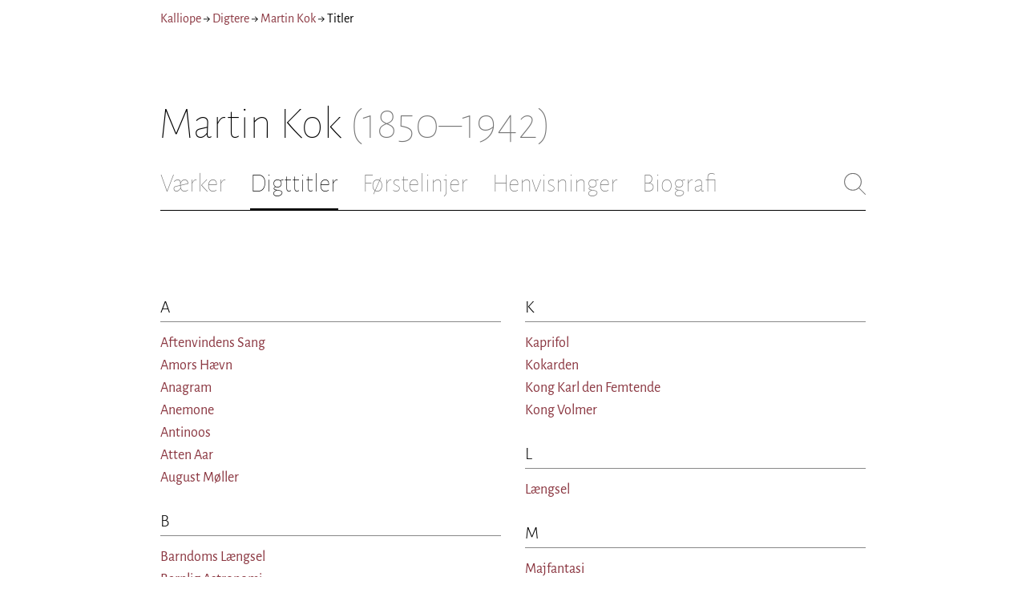

--- FILE ---
content_type: text/html; charset=utf-8
request_url: https://kalliope.org/da/texts/kokm/titles
body_size: 11112
content:
<!DOCTYPE html><html lang="da"><head><meta charSet="UTF-8" class="next-head"/><title class="next-head">Titler - Martin Kok - Kalliope</title><meta name="description" content="Kalliope er en database indeholdende ældre dansk lyrik samt biografiske oplysninger om danske digtere. Målet er intet mindre end at samle hele den ældre danske lyrik, men indtil videre indeholder Kalliope et forhåbentligt repræsentativt, og stadigt voksende, udvalg af den danske digtning." class="next-head"/><meta name="viewport" content="width=device-width, initial-scale=1" class="next-head"/><link rel="icon" sizes="180x180" href="/apple-touch-icon-180x180.png" class="next-head"/><link rel="apple-touch-icon" href="/apple-touch-icon.png" class="next-head"/><link rel="apple-touch-icon" sizes="180x180" href="/apple-touch-icon-180x180.png" class="next-head"/><link rel="apple-touch-icon" sizes="152x152" href="/apple-touch-icon-152x152.png" class="next-head"/><link rel="apple-touch-icon" sizes="120x120" href="/apple-touch-icon-120x120.png" class="next-head"/><link rel="apple-touch-icon" sizes="76x76" href="/apple-touch-icon-76x76.png" class="next-head"/><link rel="apple-touch-icon" sizes="60x60" href="/apple-touch-icon-60x60.png" class="next-head"/><link rel="mask-icon" href="/static/favicon-mask.svg" color="black" class="next-head"/><link rel="icon" href="/favicon.ico" class="next-head"/><link rel="manifest" href="/manifest.json" class="next-head"/><link rel="canonical" href="https://kalliope.org/da/texts/kokm/titles" class="next-head"/><link rel="alternate" hrefLang="da" href="https://kalliope.org/da/texts/kokm/titles" class="next-head"/><link rel="alternate" hrefLang="en" href="https://kalliope.org/en/texts/kokm/titles" class="next-head"/><meta name="theme-color" content="rgb(139, 56, 65)" class="next-head"/><meta property="og:title" content="Martin Kok" class="next-head"/><meta property="og:description" content="Kalliope er en database indeholdende ældre dansk lyrik samt biografiske oplysninger om danske digtere. Målet er intet mindre end at samle hele den ældre danske lyrik, men indtil videre indeholder Kalliope et forhåbentligt repræsentativt, og stadigt voksende, udvalg af den danske digtning." class="next-head"/><meta name="twitter:site" content="@kalliope_org" class="next-head"/><meta name="twitter:card" content="summary" class="next-head"/><meta name="twitter:image" content="https://kalliope.org/static/touch-icon.png" class="next-head"/><meta property="og:image" content="https://kalliope.org/static/touch-icon.png" class="next-head"/><meta property="og:image:width" content="600" class="next-head"/><meta property="og:site_name" content="Kalliope" class="next-head"/><meta property="og:type" content="website" class="next-head"/><meta property="og:url" content="https://kalliope.org/da/texts/kokm/titles" class="next-head"/><link rel="preload" href="/_next/static/mxEy7meYALKj_HuhxfpBD/pages/texts.js" as="script"/><link rel="preload" href="/_next/static/mxEy7meYALKj_HuhxfpBD/pages/_app.js" as="script"/><link rel="preload" href="/_next/static/mxEy7meYALKj_HuhxfpBD/pages/_error.js" as="script"/><link rel="preload" href="/_next/static/runtime/webpack-651784792ab42d5aff44.js" as="script"/><link rel="preload" href="/_next/static/chunks/commons.1832025910341bc8d273.js" as="script"/><link rel="preload" href="/_next/static/runtime/main-c8478016ba2d2b222a21.js" as="script"/><style id="__jsx-2854609158">nav.jsx-2854609158{display:-webkit-box;display:-webkit-flex;display:-ms-flexbox;display:flex;-webkit-flex-wrap:wrap;-ms-flex-wrap:wrap;flex-wrap:wrap;}
nav.jsx-2854609158>div{-webkit-flex-shrink:1;-ms-flex-negative:1;flex-shrink:1;padding:4px 0px;}
.nav-container.jsx-2854609158{margin-top:10px;margin-bottom:80px;width:100%;display:-webkit-box;display:-webkit-flex;display:-ms-flexbox;display:flex;-webkit-box-pack:justify;-webkit-justify-content:space-between;-ms-flex-pack:justify;justify-content:space-between;font-size:16px;font-weight:400;}
@media (max-width:480px){.right-side.jsx-2854609158{display:none;}}
@media print{.nav-container.jsx-2854609158{display:none;}}</style><style id="__jsx-383098445">.heading.jsx-383098445{margin-bottom:30px;}
.heading.jsx-383098445 h1{margin:0;width:100%;padding-top:10px;line-height:56px;font-size:56px;font-weight:100;margin-left:-2px;-webkit-transition:font-size 0.2s;transition:font-size 0.2s;}
.heading.jsx-383098445 h1 .lighter{color:#757575;}
@media (max-width:480px){.heading.jsx-383098445 h1{padding-top:10px;line-height:40px;font-size:40px;}}
@media print{.heading.jsx-383098445 h1{font-size:24px;border-bottom:1px solid #888;}.heading.jsx-383098445{margin-bottom:40px;}}</style><style id="__jsx-3629733352">.tabs-container.jsx-3629733352{display:-webkit-box;display:-webkit-flex;display:-ms-flexbox;display:flex;-webkit-box-pack:justify;-webkit-justify-content:space-between;-ms-flex-pack:justify;justify-content:space-between;border-bottom:1px solid black;margin-bottom:80px;margin-top:30px;-webkit-box-flex:1;-webkit-flex-grow:1;-ms-flex-positive:1;flex-grow:1;}
.svg-container{-webkit-flex-basis:28px;-ms-flex-preferred-size:28px;flex-basis:28px;-webkit-flex-shrink:1;-ms-flex-negative:1;flex-shrink:1;-webkit-align-self:flex-start;-ms-flex-item-align:start;align-self:flex-start;-webkit-transition:flex-basis 0.2s;transition:flex-basis 0.2s;}
.leftside{width:100%;overflow:scroll;margin-right:10px;-webkit-scrollbar-width:none;-moz-scrollbar-width:none;-ms-scrollbar-width:none;scrollbar-width:none;}
.leftside::-webkit-scrollbar{display:none;}
.search-field{font-size:32px;line-height:32px;width:100%;border:0;padding:0;margin:0;outline:0;font-weight:100;font-family:inherit;-webkit-transition:font-size 0.2s,line-height:0.2s;transition:font-size 0.2s,line-height:0.2s;caret-color:black;}
.searchfield-container{width:100%;padding-bottom:10px;}
.tabs>.tab{display:inline-block;margin-right:30px;border-bottom:2px solid transparent;padding-bottom:15px;-webkit-transition:margin-right 0.2s;transition:margin-right 0.2s;white-space:nowrap;}
.tabs>.tab h2{margin:0;padding:0;line-height:32px;font-size:32px;font-weight:100;-webkit-transition:font-size 0.2s,line-height:0.2s;transition:font-size 0.2s,line-height:0.2s;}
.tabs>.tab.selected{border-bottom:2px solid black;}
.tabs .tab.selected a{color:black;}
.tabs>.tab a{color:#707070;}
@media (max-width:480px){.tabs>.tab{margin-right:10px;}.tabs>.tab h2{font-size:26px !important;line-height:26px;}.svg-container{-webkit-flex-basis:26px;-ms-flex-preferred-size:26px;flex-basis:26px;}.search-field{font-size:26px;line-height:26px;}.searchfield-container{padding-bottom:9px;}form{margin:0;padding:0;}}
@media print{.tabs-container.jsx-3629733352{display:none;}}</style><style id="__jsx-2944024848">.list-section{-webkit-break-inside:avoid;break-inside:avoid;}
.list-section,.list-section-line{line-height:1.6;}
.list-section:before{content:'';display:block;height:1px;}
.list-section h3{font-weight:300;font-size:22px;border-bottom:1px solid #888;margin-bottom:12px;}</style><style id="__jsx-1325080773">div.two-columns.jsx-1325080773{width:100%;-webkit-columns:2;columns:2;-webkit-column-gap:30px;column-gap:30px;}
@media (max-width:480px){div.two-columns.jsx-1325080773{-webkit-columns:1 !important;columns:1 !important;}}</style><style id="__jsx-1045506694">@font-face{font-family:'Alegreya';font-style:italic;font-weight:400;font-display:fallback;src:local('Alegreya Italic'),local('Alegreya-Italic'), url(https://fonts.gstatic.com/s/alegreya/v13/4UaHrEBBsBhlBjvfkSLkx60.ttf) format('truetype');}
@font-face{font-family:'Alegreya';font-style:italic;font-weight:700;font-display:fallback;src:local('Alegreya Bold Italic'),local('Alegreya-BoldItalic'), url(https://fonts.gstatic.com/s/alegreya/v13/4UaErEBBsBhlBjvfkSLk_xHMwps.ttf) format('truetype');}
@font-face{font-family:'Alegreya';font-style:normal;font-weight:400;font-display:fallback;src:local('Alegreya Regular'),local('Alegreya-Regular'), url(https://fonts.gstatic.com/s/alegreya/v13/4UaBrEBBsBhlBjvfkRLm.ttf) format('truetype');}
@font-face{font-family:'Alegreya';font-style:normal;font-weight:700;font-display:fallback;src:local('Alegreya Bold'),local('Alegreya-Bold'), url(https://fonts.gstatic.com/s/alegreya/v13/4UaGrEBBsBhlBjvfkSpa4o3J.ttf) format('truetype');}
@font-face{font-family:'Alegreya SC';font-style:normal;font-weight:400;font-display:fallback;src:local('Alegreya SC Regular'),local('AlegreyaSC-Regular'), url(https://fonts.gstatic.com/s/alegreyasc/v11/taiOGmRtCJ62-O0HhNEa-a6o.ttf) format('truetype');}
@font-face{font-family:'Alegreya Sans';font-style:italic;font-weight:400;font-display:fallback;src:local('Alegreya Sans Italic'),local('AlegreyaSans-Italic'), url(https://fonts.gstatic.com/s/alegreyasans/v10/5aUt9_-1phKLFgshYDvh6Vwt7V9tuA.ttf) format('truetype');}
@font-face{font-family:'Alegreya Sans';font-style:italic;font-weight:700;font-display:fallback;src:local('Alegreya Sans Bold Italic'), local('AlegreyaSans-BoldItalic'), url(https://fonts.gstatic.com/s/alegreyasans/v10/5aUo9_-1phKLFgshYDvh6Vwt7V9VBEh2jg.ttf) format('truetype');}
@font-face{font-family:'Alegreya Sans';font-style:normal;font-weight:300;font-display:fallback;src:local('Alegreya Sans Light'),local('AlegreyaSans-Light'), url(https://fonts.gstatic.com/s/alegreyasans/v10/5aUu9_-1phKLFgshYDvh6Vwt5fFPmE0.ttf) format('truetype');}
@font-face{font-family:'Alegreya Sans';font-style:normal;font-weight:400;font-display:fallback;src:local('Alegreya Sans Regular'),local('AlegreyaSans-Regular'), url(https://fonts.gstatic.com/s/alegreyasans/v10/5aUz9_-1phKLFgshYDvh6Vwt3V0.ttf) format('truetype');}
@font-face{font-family:'Alegreya Sans';font-style:normal;font-weight:700;font-display:fallback;src:local('Alegreya Sans Bold'),local('AlegreyaSans-Bold'), url(https://fonts.gstatic.com/s/alegreyasans/v10/5aUu9_-1phKLFgshYDvh6Vwt5eFImE0.ttf) format('truetype');}
@font-face{font-family:'Alegreya Sans';font-style:normal;font-weight:100;font-display:fallback;src:local('Alegreya Sans Thin'),local('AlegreyaSans-Thin'), url(https://fonts.gstatic.com/s/alegreyasans/v10/5aUt9_-1phKLFgshYDvh6Vwt5TltuA.ttf) format('truetype');}
body{margin:0;font-family:'Alegreya Sans',sans-serif;box-sizing:border-box;font-size:18px;height:150px;-webkit-tap-highlight-color:hsla(353, 20%, 85%, 1);}
.small-caps{font-family:'Alegreya SC';}
a{color:hsla(353, 43%, 38%, 1);-webkit-text-decoration:none;text-decoration:none;}
a .lighter{color:#9C686C;}
@media print{a{color:black;}body{font-size:9pt;}}</style><style id="__jsx-2777487723">div.jsx-2777487723{max-width:880px;margin:0px auto;padding:0 20px;}</style><style>body { margin: 0 } /* custom! */</style></head><body><div id="__next"><div><div class="jsx-2777487723"><div class="jsx-2854609158 nav-container"><nav class="jsx-2854609158"><div><a href="/da/">Kalliope</a></div><div> → </div><div><a href="/da/poets/dk/name">Digtere</a></div><div> → </div><div><a href="/da/works/kokm"><span class="poetname"><span class="name">Martin Kok</span></span></a></div><div> → </div><div>Titler</div></nav><div class="jsx-2854609158 right-side"></div></div><div class="jsx-383098445 heading"><h1 class="jsx-383098445"><span class="poetname"><span class="name">Martin Kok</span><span class="lighter" style="white-space:nowrap"> <!-- -->(1850–1942)</span></span></h1></div><div class="jsx-3629733352 tabs-container"><div class="leftside"><nav class="tabs" style="display:flex"><div class="tab"><a href="/da/works/kokm"><h2>Værker</h2></a></div><div class="tab selected"><a href="/da/texts/kokm/titles"><h2>Digttitler</h2></a></div><div class="tab"><a href="/da/texts/kokm/first"><h2>Førstelinjer</h2></a></div><div class="tab"><a href="/da/mentions/kokm"><h2>Henvisninger</h2></a></div><div class="tab"><a href="/da/bio/kokm"><h2>Biografi</h2></a></div></nav><div class="searchfield-container" style="display:none"><div style="display:flex"><div style="flex-grow:1"><form><label for="search-field-id" style="display:none">Søg</label><input id="search-field-id" title="Søg i Koks værker" class="search-field" placeholder="Søg i Koks værker"/></form></div><div class="svg-container" style="cursor:pointer"><svg viewBox="0 -5 48 53" width="100%" height="100%"><line style="fill:none;stroke:black;stroke-linecap:round;stroke-linejoin:round;stroke-width:1px" x1="38" y1="38" x2="4" y2="4" vector-effect="non-scaling-stroke"></line><line style="fill:none;stroke:black;stroke-linecap:round;stroke-linejoin:round;stroke-width:1px" x1="38" y1="4" x2="4" y2="38" vector-effect="non-scaling-stroke"></line></svg></div></div></div></div><div style="align-self:flex-start" class="jsx-3629733352 svg-container"><span style="cursor:pointer" class="jsx-3629733352"><svg viewBox="0 -5 48 53" width="100%" height="100%"><ellipse style="fill:none;stroke:#707070;stroke-linecap:round;stroke-linejoin:round;stroke-width:1px" cx="19.55" cy="19.5" rx="18.55" ry="18.5" vector-effect="non-scaling-stroke"></ellipse><line style="fill:none;stroke:#707070;stroke-linecap:round;stroke-linejoin:round;stroke-width:1px" x1="47" x2="32.96" y1="47" y2="33" stroke-width="0.5" vector-effect="non-scaling-stroke"></line></svg></span></div></div><div class="jsx-1325080773 two-columns"><div class="list-section"><h3>A</h3><div><a href="/da/text/kokm2020052129"><span>Aftenvindens Sang</span></a></div><div><a href="/da/text/kokm2020052145"><span>Amors Hævn</span></a></div><div><a href="/da/text/kokm2020052410"><span>Anagram</span></a></div><div><a href="/da/text/kokm2020052141"><span>Anemone</span></a></div><div><a href="/da/text/kokm2020052425"><span>Antinoos</span></a></div><div><a href="/da/text/kokm2020052411"><span>Atten Aar</span></a></div><div><a href="/da/text/kokm2020052303"><span>August Møller</span></a></div></div><div class="list-section"><h3>B</h3><div><a href="/da/text/kokm2020052116"><span>Barndoms Længsel</span></a></div><div><a href="/da/text/kokm2020052438"><span>Barnlig Astronomi</span></a></div><div><a href="/da/text/kokm2020052305"><span>Berettiget Indignation</span></a></div><div><a href="/da/text/kokm2020052105"><span>Blomst og Frugt</span></a></div><div><a href="/da/text/kokm2020052133"><span>Branden</span></a></div><div><a href="/da/text/kokm2020052147"><span>Bryllupssang</span></a></div><div><a href="/da/text/kokm2020052122"><span>Byron</span></a></div><div><a href="/da/text/kokm2020052108"><span>Bækken</span></a></div></div><div class="list-section"><h3>D</h3><div><a href="/da/text/kokm2020052432"><span>December</span></a></div><div><a href="/da/text/kokm2020052135"><span>Den Døende</span></a></div><div><a href="/da/text/kokm2020052125"><span>Den stumme Trøst</span></a></div><div><a href="/da/text/kokm2020052439"><span>Drøm og Virkelighed</span></a></div><div><a href="/da/text/kokm2020052417"><span>Du Haandværksmester med Høvl og Læst</span></a></div><div><a href="/da/text/kokm2020052427"><span>Dødskamp</span></a></div></div><div class="list-section"><h3>E</h3><div><a href="/da/text/kokm2020052207"><span>Eftermælet</span></a></div><div><a href="/da/text/kokm2020052208"><span>Efterord</span></a></div><div><a href="/da/text/kokm2020052151"><span>Efterskrift</span></a></div><div><a href="/da/text/kokm2020052126"><span>Elsdyret</span></a></div><div><a href="/da/text/kokm2020052139"><span>En Buket</span></a></div><div><a href="/da/text/kokm2020052310"><span>En dansk Proletar</span></a></div><div><a href="/da/text/kokm2020052304"><span>En Ilddaab</span></a></div><div><a href="/da/text/kokm2020052124"><span>En Paralel</span></a></div><div><a href="/da/text/kokm2020052311"><span>En Skandsegjæst</span></a></div><div><a href="/da/text/kokm2020052204"><span>Ene i Kampen</span></a></div><div><a href="/da/text/kokm2020052146"><span>Eros og Bien</span></a></div><div><a href="/da/text/kokm2020052107"><span>Et Symbol</span></a></div></div><div class="list-section"><h3>F</h3><div><a href="/da/text/kokm2020052131"><span>Farisæren</span></a></div><div><a href="/da/text/kokm2020052308"><span>Flag i Masten</span></a></div><div><a href="/da/text/kokm2020052409"><span>Flyvende Sommer</span></a></div><div><a href="/da/text/kokm2020052421"><span>Forsilde</span></a></div><div><a href="/da/text/kokm2020052128"><span>Forsoning</span></a></div><div><a href="/da/text/kokm2020052201"><span>Fortid og Fremtid</span></a></div><div><a href="/da/text/kokm2020052416"><span>Følg mig, Du Skjønne, hvor Natskyggen gror</span></a></div></div><div class="list-section"><h3>G</h3><div><a href="/da/text/kokm2020052403"><span>Gammel Kjærlighed</span></a></div><div><a href="/da/text/kokm2020052109"><span>Gartner og Skaber</span></a></div><div><a href="/da/text/kokm2020052424"><span>Gondolfarten</span></a></div><div><a href="/da/text/kokm2020052315"><span>Graven ved Høruphav</span></a></div><div><a href="/da/text/kokm2020052423"><span>Gyldne Traade</span></a></div></div><div class="list-section"><h3>H</h3><div><a href="/da/text/kokm2020052205"><span>Heltens Ligtog</span></a></div><div><a href="/da/text/kokm2020052435"><span>Hinc illæ lacryma!</span></a></div><div><a href="/da/text/kokm2020052401"><span>Hinduens Bøn</span></a></div><div><a href="/da/text/kokm2020052206"><span>Hos de røde Husarer</span></a></div><div><a href="/da/text/kokm2020052404"><span>Hvorfor Vinen perler</span></a></div><div><a href="/da/text/kokm2020052428"><span>Højerup Kirke</span></a></div><div><a href="/da/text/kokm2020052123"><span>Haabet</span></a></div></div><div class="list-section"><h3>I</h3><div><a href="/da/text/kokm2020052436"><span>I Kvadrillen</span></a></div></div><div class="list-section"><h3>J</h3><div><a href="/da/text/kokm2020052209"><span>J. L. Wisbechs Minde</span></a></div><div><a href="/da/text/kokm2020052102"><span>Jeg stiger ikke som Ørnen</span></a></div></div><div class="list-section"><h3>K</h3><div><a href="/da/text/kokm2020052142"><span>Kaprifol</span></a></div><div><a href="/da/text/kokm2020052312"><span>Kokarden</span></a></div><div><a href="/da/text/kokm2020052136"><span>Kong Karl den Femtende</span></a></div><div><a href="/da/text/kokm2020052402"><span>Kong Volmer</span></a></div></div><div class="list-section"><h3>L</h3><div><a href="/da/text/kokm2020052113"><span>Længsel</span></a></div></div><div class="list-section"><h3>M</h3><div><a href="/da/text/kokm2020052406"><span>Majfantasi</span></a></div><div><a href="/da/text/kokm2020052134"><span>Min Drøm</span></a></div><div><a href="/da/text/kokm2020052144"><span>Min Gaade</span></a></div><div><a href="/da/text/kokm2020052114"><span>Min sidste Bøn</span></a></div><div><a href="/da/text/kokm2020052112"><span>Min Ungdom</span></a></div><div><a href="/da/text/kokm2020052149"><span>Mod Vaaren</span></a></div><div><a href="/da/text/kokm2020052430"><span>Mose Død</span></a></div><div><a href="/da/text/kokm2020052138"><span>Mosrosen</span></a></div><div><a href="/da/text/kokm2020052130"><span>Musik-Tekst</span></a></div><div><a href="/da/text/kokm2020052434"><span>Mutatis mutandis</span></a></div></div><div class="list-section"><h3>N</h3><div><a href="/da/text/kokm2020052140"><span>Natviol</span></a></div><div><a href="/da/text/kokm2020052103"><span>Natviolen</span></a></div><div><a href="/da/text/kokm2020052137"><span>Nik. Fred. Sev. Grundtvig</span></a></div></div><div class="list-section"><h3>P</h3><div><a href="/da/text/kokm2020052412"><span>Pagens Fortælling</span></a></div><div><a href="/da/text/kokm2020052431"><span>Pavlus i Athen</span></a></div><div><a href="/da/text/kokm2020052422"><span>Pebersvenden</span></a></div><div><a href="/da/text/kokm2020052407"><span>Perlefiskeren</span></a></div><div><a href="/da/text/kokm2020052106"><span>Piletræet</span></a></div><div><a href="/da/text/kokm2020052314"><span>Pionèrens Fortælling</span></a></div><div><a href="/da/text/kokm2020052104"><span>Paa Fjeldet</span></a></div><div><a href="/da/text/kokm2020052203"><span>Paa Forpost</span></a></div><div><a href="/da/text/kokm2020052316"><span>Paa Idsted Hede</span></a></div></div><div class="list-section"><h3>R</h3><div><a href="/da/text/kokm2020052132"><span>Rafaels Engle</span></a></div><div><a href="/da/text/kokm2020052433"><span>Rimbrev</span></a></div><div><a href="/da/text/kokm2020052419"><span>Romance</span></a></div></div><div class="list-section"><h3>S</h3><div><a href="/da/text/kokm2020052119"><span>Sagas Skjold</span></a></div><div><a href="/da/text/kokm2020052313"><span>Sexogtreds</span></a></div><div><a href="/da/text/kokm2020052307"><span>Sjette Juli March</span></a></div><div><a href="/da/text/kokm2020052127"><span>Skovduen</span></a></div><div><a href="/da/text/kokm2020052306"><span>Smukke Tilbud</span></a></div><div><a href="/da/text/kokm2020052110"><span>Stjernen</span></a></div><div><a href="/da/text/kokm2020052148"><span>Studentersang</span></a></div><div><a href="/da/text/kokm2020052437"><span>Sub rosa</span></a></div><div><a href="/da/text/kokm2020052414"><span>Sympathier</span></a></div><div><a href="/da/text/kokm2020052150"><span>Sølvbryllupssang.</span></a></div><div><a href="/da/text/kokm2020052301"><span>Sønderjydens Sang</span></a></div></div><div class="list-section"><h3>T</h3><div><a href="/da/text/kokm2020052120"><span>Til hendes Forlovede</span></a></div><div><a href="/da/text/kokm2020052118"><span>Til Kommunisten</span></a></div><div><a href="/da/text/kokm2020052101"><span>Til mine Venner</span></a></div><div><a href="/da/text/kokm2020052202"><span>Tilbagetoget</span></a></div><div><a href="/da/text/kokm2020052309"><span>To Skud</span></a></div><div><a href="/da/text/kokm2020052117"><span>Trods</span></a></div><div><a href="/da/text/kokm2020052111"><span>Trøst og Varsel</span></a></div></div><div class="list-section"><h3>U</h3><div><a href="/da/text/kokm2020052415"><span>Uden Navn</span></a></div><div><a href="/da/text/kokm2020052115"><span>Ungdomsmod</span></a></div></div><div class="list-section"><h3>V</h3><div><a href="/da/text/kokm2020052408"><span>Valentine</span></a></div><div><a href="/da/text/kokm2020052121"><span>Vantro</span></a></div><div><a href="/da/text/kokm2020052143"><span>Vintergjæk</span></a></div><div><a href="/da/text/kokm2020052302"><span>Voldstrup</span></a></div><div><a href="/da/text/kokm2020052418"><span>Voxende Længsel</span></a></div><div><a href="/da/text/kokm2020052405"><span>Vaar i Vente</span></a></div><div><a href="/da/text/kokm2020052413"><span>Vaarsonet</span></a></div></div></div><div style="padding-bottom:70px"></div></div></div></div><script>__NEXT_DATA__ = {"props":{"pageProps":{"lang":"da","poet":{"id":"kokm","country":"dk","lang":"da","type":"poet","square_portrait":null,"name":{"firstname":"Martin","lastname":"Kok","fullname":null,"pseudonym":"August Birch, Povl Bunck, Ove Krag","christened":"Johan Martin Koch","realname":null,"sortname":null},"period":{"born":{"date":"1850-12-15","place":"Århus","inon":"in"},"dead":{"date":"1942-01-26","place":null,"inon":"in"}},"has_portraits":false,"has_square_portrait":false,"has_works":true,"has_poems":true,"has_prose":true,"has_texts":true,"has_artwork":false,"has_biography":true,"has_mentions":true},"lines":[{"id":"kokm2020052101","work_id":"1873","lang":"da","title":"Til mine Venner","firstline":"Som Markens Blomster vikle","sortBy":"Til mine Venner [Som Markens Blomster vikle[kokm2020052101"},{"id":"kokm2020052102","work_id":"1873","lang":"da","title":"Jeg stiger ikke som Ørnen","firstline":"Jeg stiger ikke som Ørnen","sortBy":"Jeg stiger ikke som Ørnen [Jeg stiger ikke som Ørnen[kokm2020052102"},{"id":"kokm2020052103","work_id":"1873","lang":"da","title":"Natviolen","firstline":"Du er min Yndlingsblomst, du Natviol","sortBy":"Natviolen [Du er min Yndlingsblomst, du Natviol[kokm2020052103"},{"id":"kokm2020052104","work_id":"1873","lang":"da","title":"Paa Fjeldet","firstline":"Ene staar jeg nu heroppe paa det nøgne, høje Fjeld","sortBy":"Paa Fjeldet [Ene staar jeg nu heroppe paa det nøgne, høje Fjeld[kokm2020052104"},{"id":"kokm2020052105","work_id":"1873","lang":"da","title":"Blomst og Frugt","firstline":"Ynglingens Hjerte kan lignes med Træet, der pranger i Vaaren","sortBy":"Blomst og Frugt [Ynglingens Hjerte kan lignes med Træet, der pranger i Vaaren[kokm2020052105"},{"id":"kokm2020052106","work_id":"1873","lang":"da","title":"Piletræet","firstline":"Du gamle Piletræ ved Aaens Bred","sortBy":"Piletræet [Du gamle Piletræ ved Aaens Bred[kokm2020052106"},{"id":"kokm2020052107","work_id":"1873","lang":"da","title":"Et Symbol","firstline":"Som Duen, der af Noahs Ark fløj ud","sortBy":"Et Symbol [Som Duen, der af Noahs Ark fløj ud[kokm2020052107"},{"id":"kokm2020052108","work_id":"1873","lang":"da","title":"Bækken","firstline":"Du lille Bæk, som rinder","sortBy":"Bækken [Du lille Bæk, som rinder[kokm2020052108"},{"id":"kokm2020052109","work_id":"1873","lang":"da","title":"Gartner og Skaber","firstline":"Vandrer jeg paa Havegangen","sortBy":"Gartner og Skaber [Vandrer jeg paa Havegangen[kokm2020052109"},{"id":"kokm2020052110","work_id":"1873","lang":"da","title":"Stjernen","firstline":"Daare, frygter du for Mørkets Komme?","sortBy":"Stjernen [Daare, frygter du for Mørkets Komme?[kokm2020052110"},{"id":"kokm2020052111","work_id":"1873","lang":"da","title":"Trøst og Varsel","firstline":"Hvergang du sørger, og Kummeren nagende knuger dit Hjerte","sortBy":"Trøst og Varsel [Hvergang du sørger, og Kummeren nagende knuger dit Hjerte[kokm2020052111"},{"id":"kokm2020052112","work_id":"1873","lang":"da","title":"Min Ungdom","firstline":"Jeg fløj ej flittig som Bien","sortBy":"Min Ungdom [Jeg fløj ej flittig som Bien[kokm2020052112"},{"id":"kokm2020052113","work_id":"1873","lang":"da","title":"Længsel","firstline":"At Kalanus i Baalets Ildhav steg","sortBy":"Længsel [At Kalanus i Baalets Ildhav steg[kokm2020052113"},{"id":"kokm2020052114","work_id":"1873","lang":"da","title":"Min sidste Bøn","firstline":"Sæt ikke paa min Gravhøjs Vold","sortBy":"Min sidste Bøn [Sæt ikke paa min Gravhøjs Vold[kokm2020052114"},{"id":"kokm2020052115","work_id":"1873","lang":"da","title":"Ungdomsmod","firstline":"Hallo lille Broder løs Kettingen rask","sortBy":"Ungdomsmod [Hallo lille Broder løs Kettingen rask[kokm2020052115"},{"id":"kokm2020052116","work_id":"1873","lang":"da","title":"Barndoms Længsel","firstline":"Ofte tænkte jeg som liden","sortBy":"Barndoms Længsel [Ofte tænkte jeg som liden[kokm2020052116"},{"id":"kokm2020052117","work_id":"1873","lang":"da","title":"Trods","firstline":"O, ser jeg paa al denne Falskhed og Tant","sortBy":"Trods [O, ser jeg paa al denne Falskhed og Tant[kokm2020052117"},{"id":"kokm2020052118","work_id":"1873","lang":"da","title":"Til Kommunisten","firstline":"Veed du hvad der er dit Maal","sortBy":"Til Kommunisten [Veed du hvad der er dit Maal[kokm2020052118"},{"id":"kokm2020052119","work_id":"1873","lang":"da","title":"Sagas Skjold","firstline":"Jeg sad og støtted Haanden under Kind","sortBy":"Sagas Skjold [Jeg sad og støtted Haanden under Kind[kokm2020052119"},{"id":"kokm2020052120","work_id":"1873","lang":"da","title":"Til hendes Forlovede","firstline":"De forlanger, hver Erindring","sortBy":"Til hendes Forlovede [De forlanger, hver Erindring[kokm2020052120"},{"id":"kokm2020052121","work_id":"1873","lang":"da","title":"Vantro","firstline":"Om Kjærlighed du præker","sortBy":"Vantro [Om Kjærlighed du præker[kokm2020052121"},{"id":"kokm2020052122","work_id":"1873","lang":"da","title":"Byron","firstline":"Din Sang er som Nøkkens i Maaneskin","sortBy":"Byron [Din Sang er som Nøkkens i Maaneskin[kokm2020052122"},{"id":"kokm2020052123","work_id":"1873","lang":"da","title":"Haabet","firstline":"Saae du Stjerneskudet fare","sortBy":"Haabet [Saae du Stjerneskudet fare[kokm2020052123"},{"id":"kokm2020052124","work_id":"1873","lang":"da","title":"En Paralel","firstline":"Ret som den kantede Sten, der kastes i Brændingens Hvirvel","sortBy":"En Paralel [Ret som den kantede Sten, der kastes i Brændingens Hvirvel[kokm2020052124"},{"id":"kokm2020052125","work_id":"1873","lang":"da","title":"Den stumme Trøst","firstline":"Hvorfor ser du paa mig saa bedrøvet","sortBy":"Den stumme Trøst [Hvorfor ser du paa mig saa bedrøvet[kokm2020052125"},{"id":"kokm2020052126","work_id":"1873","lang":"da","title":"Elsdyret","firstline":"Paa Ødemarken stod den","sortBy":"Elsdyret [Paa Ødemarken stod den[kokm2020052126"},{"id":"kokm2020052127","work_id":"1873","lang":"da","title":"Skovduen","firstline":"Skovduen kurrer bag Træernes Grønt","sortBy":"Skovduen [Skovduen kurrer bag Træernes Grønt[kokm2020052127"},{"id":"kokm2020052128","work_id":"1873","lang":"da","title":"Forsoning","firstline":"Jeg drømte, at jeg var en Jægersmand","sortBy":"Forsoning [Jeg drømte, at jeg var en Jægersmand[kokm2020052128"},{"id":"kokm2020052129","work_id":"1873","lang":"da","title":"Aftenvindens Sang","firstline":"Solen dybt i Havet","sortBy":"Aftenvindens Sang [Solen dybt i Havet[kokm2020052129"},{"id":"kokm2020052130","work_id":"1873","lang":"da","title":"Musik-Tekst","firstline":"Nu vi os vover","sortBy":"Musik-Tekst [Nu vi os vover[kokm2020052130"},{"id":"kokm2020052131","work_id":"1873","lang":"da","title":"Farisæren","firstline":"Guds Enbaarne sad i Synagogen","sortBy":"Farisæren [Guds Enbaarne sad i Synagogen[kokm2020052131"},{"id":"kokm2020052132","work_id":"1873","lang":"da","title":"Rafaels Engle","firstline":"Foran Altret i St. Markuskirken","sortBy":"Rafaels Engle [Foran Altret i St. Markuskirken[kokm2020052132"},{"id":"kokm2020052133","work_id":"1873","lang":"da","title":"Branden","firstline":"Ilden flammer, Ilden flammer","sortBy":"Branden [Ilden flammer, Ilden flammer[kokm2020052133"},{"id":"kokm2020052134","work_id":"1873","lang":"da","title":"Min Drøm","firstline":"Jeg drømte, jeg i Sarkofagen laa","sortBy":"Min Drøm [Jeg drømte, jeg i Sarkofagen laa[kokm2020052134"},{"id":"kokm2020052135","work_id":"1873","lang":"da","title":"Den Døende","firstline":"Min Livskraft er brudt, alt har Døden mig fat","sortBy":"Den Døende [Min Livskraft er brudt, alt har Døden mig fat[kokm2020052135"},{"id":"kokm2020052136","work_id":"1873","lang":"da","title":"Kong Karl den Femtende","firstline":"Henover Nordens Lande nys Sørgebudet lød","sortBy":"Kong Karl den Femtende [Henover Nordens Lande nys Sørgebudet lød[kokm2020052136"},{"id":"kokm2020052137","work_id":"1873","lang":"da","title":"Nik. Fred. Sev. Grundtvig","firstline":"Din Stridsfærd er endt og Sejerens Fred","sortBy":"Nik. Fred. Sev. Grundtvig [Din Stridsfærd er endt og Sejerens Fred[kokm2020052137"},{"id":"kokm2020052138","work_id":"1873","lang":"da","title":"Mosrosen","firstline":"Paa Saharas golde Slette","sortBy":"Mosrosen [Paa Saharas golde Slette[kokm2020052138"},{"id":"kokm2020052139","work_id":"1873","lang":"da","title":"En Buket","firstline":"Min Længsel faar Vinger og flyver til dig hen","sortBy":"En Buket [Min Længsel faar Vinger og flyver til dig hen[kokm2020052139"},{"id":"kokm2020052140","work_id":"1873","lang":"da","title":"Natviol","firstline":"Vifter, svale Nattevinde","sortBy":"Natviol [Vifter, svale Nattevinde[kokm2020052140"},{"id":"kokm2020052141","work_id":"1873","lang":"da","title":"Anemone","firstline":"Hvergang under lyse Bøgekroner","sortBy":"Anemone [Hvergang under lyse Bøgekroner[kokm2020052141"},{"id":"kokm2020052142","work_id":"1873","lang":"da","title":"Kaprifol","firstline":"Hvor kunde jeg ane, hvor kunde jeg tro","sortBy":"Kaprifol [Hvor kunde jeg ane, hvor kunde jeg tro[kokm2020052142"},{"id":"kokm2020052143","work_id":"1873","lang":"da","title":"Vintergjæk","firstline":"Jorden svulmer, Sneen svinder","sortBy":"Vintergjæk [Jorden svulmer, Sneen svinder[kokm2020052143"},{"id":"kokm2020052144","work_id":"1873","lang":"da","title":"Min Gaade","firstline":"Floribella, kan du huske","sortBy":"Min Gaade [Floribella, kan du huske[kokm2020052144"},{"id":"kokm2020052145","work_id":"1873","lang":"da","title":"Amors Hævn","firstline":"Engang Skjelmen Amor vilde","sortBy":"Amors Hævn [Engang Skjelmen Amor vilde[kokm2020052145"},{"id":"kokm2020052146","work_id":"1873","lang":"da","title":"Eros og Bien","firstline":"En Bi, som sad bag Rosenbækkens Kviste","sortBy":"Eros og Bien [En Bi, som sad bag Rosenbækkens Kviste[kokm2020052146"},{"id":"kokm2020052147","work_id":"1873","lang":"da","title":"Bryllupssang","firstline":"Nu al Naturen i sin Ungdom troner","sortBy":"Bryllupssang [Nu al Naturen i sin Ungdom troner[kokm2020052147"},{"id":"kokm2020052148","work_id":"1873","lang":"da","title":"Studentersang","firstline":"Her ved det fulde, det skummende Bæger","sortBy":"Studentersang [Her ved det fulde, det skummende Bæger[kokm2020052148"},{"id":"kokm2020052149","work_id":"1873","lang":"da","title":"Mod Vaaren","firstline":"Snart kommer Vaaren igjen over Lande","sortBy":"Mod Vaaren [Snart kommer Vaaren igjen over Lande[kokm2020052149"},{"id":"kokm2020052150","work_id":"1873","lang":"da","title":"Sølvbryllupssang.","firstline":"Engang i hin eders fejre Vaar","sortBy":"Sølvbryllupssang. [Engang i hin eders fejre Vaar[kokm2020052150"},{"id":"kokm2020052151","work_id":"1873","lang":"da","title":"Efterskrift","firstline":"Der er skrevet paa Prosa og skrevet paa Vers","sortBy":"Efterskrift [Der er skrevet paa Prosa og skrevet paa Vers[kokm2020052151"},{"id":"kokm2020052201","work_id":"1881n","lang":"da","title":"Fortid og Fremtid","firstline":"Kald frem hint tungeste Smertens Aar","sortBy":"Fortid og Fremtid [Kald frem hint tungeste Smertens Aar[kokm2020052201"},{"id":"kokm2020052202","work_id":"1881n","lang":"da","title":"Tilbagetoget","firstline":"Det var hin knugende Februar","sortBy":"Tilbagetoget [Det var hin knugende Februar[kokm2020052202"},{"id":"kokm2020052203","work_id":"1881n","lang":"da","title":"Paa Forpost","firstline":"To Mil nordvest for Kolding","sortBy":"Paa Forpost [To Mil nordvest for Kolding[kokm2020052203"},{"id":"kokm2020052204","work_id":"1881n","lang":"da","title":"Ene i Kampen","firstline":"En malmstøbt Støtte han var at se","sortBy":"Ene i Kampen [En malmstøbt Støtte han var at se[kokm2020052204"},{"id":"kokm2020052205","work_id":"1881n","lang":"da","title":"Heltens Ligtog","firstline":"Frostvinden langs henad Jorden strøg","sortBy":"Heltens Ligtog [Frostvinden langs henad Jorden strøg[kokm2020052205"},{"id":"kokm2020052206","work_id":"1881n","lang":"da","title":"Hos de røde Husarer","firstline":"Alt Skumringen gled over Kolding By","sortBy":"Hos de røde Husarer [Alt Skumringen gled over Kolding By[kokm2020052206"},{"id":"kokm2020052207","work_id":"1881n","lang":"da","title":"Eftermælet","firstline":"Vi har hørt det selv i disse","sortBy":"Eftermælet [Vi har hørt det selv i disse[kokm2020052207"},{"id":"kokm2020052208","work_id":"1881n","lang":"da","title":"Efterord","firstline":null,"sortBy":"Efterord [null[kokm2020052208"},{"id":"kokm2020052209","work_id":"1881n","lang":"da","title":"J. L. Wisbechs Minde","firstline":"Tag som en Tak for dit trofaste Sind","sortBy":"J. L. Wisbechs Minde [Tag som en Tak for dit trofaste Sind[kokm2020052209"},{"id":"kokm2020052301","work_id":"1883","lang":"da","title":"Sønderjydens Sang","firstline":"De siger, nu er Døren lukt","sortBy":"Sønderjydens Sang [De siger, nu er Døren lukt[kokm2020052301"},{"id":"kokm2020052302","work_id":"1883","lang":"da","title":"Voldstrup","firstline":"Mads Voldstrup hed han, den brave Knøs","sortBy":"Voldstrup [Mads Voldstrup hed han, den brave Knøs[kokm2020052302"},{"id":"kokm2020052303","work_id":"1883","lang":"da","title":"August Møller","firstline":"Ved Slesvig stod det første Slag","sortBy":"August Møller [Ved Slesvig stod det første Slag[kokm2020052303"},{"id":"kokm2020052304","work_id":"1883","lang":"da","title":"En Ilddaab","firstline":"Det buldrer hult gjennem Harritslev By","sortBy":"En Ilddaab [Det buldrer hult gjennem Harritslev By[kokm2020052304"},{"id":"kokm2020052305","work_id":"1883","lang":"da","title":"Berettiget Indignation","firstline":"Septemberdagen var saa varm","sortBy":"Berettiget Indignation [Septemberdagen var saa varm[kokm2020052305"},{"id":"kokm2020052306","work_id":"1883","lang":"da","title":"Smukke Tilbud","firstline":"Dagen var vor og i Aarhus By","sortBy":"Smukke Tilbud [Dagen var vor og i Aarhus By[kokm2020052306"},{"id":"kokm2020052307","work_id":"1883","lang":"da","title":"Sjette Juli March","firstline":"Fanen skal vaje","sortBy":"Sjette Juli March [Fanen skal vaje[kokm2020052307"},{"id":"kokm2020052308","work_id":"1883","lang":"da","title":"Flag i Masten","firstline":"Det dagedes om Lande","sortBy":"Flag i Masten [Det dagedes om Lande[kokm2020052308"},{"id":"kokm2020052309","work_id":"1883","lang":"da","title":"To Skud","firstline":"Uden Nummer og Navn","sortBy":"To Skud [Uden Nummer og Navn[kokm2020052309"},{"id":"kokm2020052310","work_id":"1883","lang":"da","title":"En dansk Proletar","firstline":"Det var en stivnende Vinternat","sortBy":"En dansk Proletar [Det var en stivnende Vinternat[kokm2020052310"},{"id":"kokm2020052311","work_id":"1883","lang":"da","title":"En Skandsegjæst","firstline":"Det drøned mod Skandsen Nummer to","sortBy":"En Skandsegjæst [Det drøned mod Skandsen Nummer to[kokm2020052311"},{"id":"kokm2020052312","work_id":"1883","lang":"da","title":"Kokarden","firstline":"Det var ved tiende Regiment","sortBy":"Kokarden [Det var ved tiende Regiment[kokm2020052312"},{"id":"kokm2020052313","work_id":"1883","lang":"da","title":"Sexogtreds","firstline":"Han var en mager Pudelhund","sortBy":"Sexogtreds [Han var en mager Pudelhund[kokm2020052313"},{"id":"kokm2020052314","work_id":"1883","lang":"da","title":"Pionèrens Fortælling","firstline":"Nuvel, gode Venner, skjænk i da og hør","sortBy":"Pionèrens Fortælling [Nuvel, gode Venner, skjænk i da og hør[kokm2020052314"},{"id":"kokm2020052315","work_id":"1883","lang":"da","title":"Graven ved Høruphav","firstline":"Her stod hans Kamp — her blev den Djærve fældet","sortBy":"Graven ved Høruphav [Her stod hans Kamp — her blev den Djærve fældet[kokm2020052315"},{"id":"kokm2020052316","work_id":"1883","lang":"da","title":"Paa Idsted Hede","firstline":"Forlængst var Solen sunket i Vest","sortBy":"Paa Idsted Hede [Forlængst var Solen sunket i Vest[kokm2020052316"},{"id":"kokm2020052401","work_id":"1884","lang":"da","title":"Hinduens Bøn","firstline":"Jeg jamred aldrig ved Døgnets Nød","sortBy":"Hinduens Bøn [Jeg jamred aldrig ved Døgnets Nød[kokm2020052401"},{"id":"kokm2020052402","work_id":"1884","lang":"da","title":"Kong Volmer","firstline":"Fru Helvig er Fange paa Gurrehus","sortBy":"Kong Volmer [Fru Helvig er Fange paa Gurrehus[kokm2020052402"},{"id":"kokm2020052403","work_id":"1884","lang":"da","title":"Gammel Kjærlighed","firstline":"Den Dag, jeg første Gang Dig saae","sortBy":"Gammel Kjærlighed [Den Dag, jeg første Gang Dig saae[kokm2020052403"},{"id":"kokm2020052404","work_id":"1884","lang":"da","title":"Hvorfor Vinen perler","firstline":"Sagnet kom til Kypros’ Strande","sortBy":"Hvorfor Vinen perler [Sagnet kom til Kypros’ Strande[kokm2020052404"},{"id":"kokm2020052405","work_id":"1884","lang":"da","title":"Vaar i Vente","firstline":"Naar jorden aabner sit Moderskjød","sortBy":"Vaar i Vente [Naar jorden aabner sit Moderskjød[kokm2020052405"},{"id":"kokm2020052406","work_id":"1884","lang":"da","title":"Majfantasi","firstline":"Nu Vaarhimlen hvælver sit blanke Paulun","sortBy":"Majfantasi [Nu Vaarhimlen hvælver sit blanke Paulun[kokm2020052406"},{"id":"kokm2020052407","work_id":"1884","lang":"da","title":"Perlefiskeren","firstline":"Saa mangen Gang jeg dukkede, hvor Kysten var flad","sortBy":"Perlefiskeren [Saa mangen Gang jeg dukkede, hvor Kysten var flad[kokm2020052407"},{"id":"kokm2020052408","work_id":"1884","lang":"da","title":"Valentine","firstline":"Fordi Du er saa frisk og sund","sortBy":"Valentine [Fordi Du er saa frisk og sund[kokm2020052408"},{"id":"kokm2020052409","work_id":"1884","lang":"da","title":"Flyvende Sommer","firstline":"Den flyvende Sommer driver sit Spil","sortBy":"Flyvende Sommer [Den flyvende Sommer driver sit Spil[kokm2020052409"},{"id":"kokm2020052410","work_id":"1884","lang":"da","title":"Anagram","firstline":"En Rose Du smilende rakte mig, men","sortBy":"Anagram [En Rose Du smilende rakte mig, men[kokm2020052410"},{"id":"kokm2020052411","work_id":"1884","lang":"da","title":"Atten Aar","firstline":"Hvorfor om Sorgen synge","sortBy":"Atten Aar [Hvorfor om Sorgen synge[kokm2020052411"},{"id":"kokm2020052412","work_id":"1884","lang":"da","title":"Pagens Fortælling","firstline":"Gaa ned i Rosenlunden","sortBy":"Pagens Fortælling [Gaa ned i Rosenlunden[kokm2020052412"},{"id":"kokm2020052413","work_id":"1884","lang":"da","title":"Vaarsonet","firstline":"Hver Gang under lyse Bøgekroner","sortBy":"Vaarsonet [Hver Gang under lyse Bøgekroner[kokm2020052413"},{"id":"kokm2020052414","work_id":"1884","lang":"da","title":"Sympathier","firstline":"Følg mig, fagre Lille","sortBy":"Sympathier [Følg mig, fagre Lille[kokm2020052414"},{"id":"kokm2020052415","work_id":"1884","lang":"da","title":"Uden Navn","firstline":"I hvor Du end færdes","sortBy":"Uden Navn [I hvor Du end færdes[kokm2020052415"},{"id":"kokm2020052416","work_id":"1884","lang":"da","title":"Følg mig, Du Skjønne, hvor Natskyggen gror","firstline":"Følg mig, Du Skjønne, hvor Natskyggen gror","sortBy":"Følg mig Du Skjønne, hvor Natskyggen gror [Følg mig, Du Skjønne, hvor Natskyggen gror[kokm2020052416"},{"id":"kokm2020052417","work_id":"1884","lang":"da","title":"Du Haandværksmester med Høvl og Læst","firstline":"Du Haandværksmester med Høvl og Læst","sortBy":"Du Haandværksmester med Høvl og Læst [Du Haandværksmester med Høvl og Læst[kokm2020052417"},{"id":"kokm2020052418","work_id":"1884","lang":"da","title":"Voxende Længsel","firstline":"Under Mandeltræet gik den unge","sortBy":"Voxende Længsel [Under Mandeltræet gik den unge[kokm2020052418"},{"id":"kokm2020052419","work_id":"1884","lang":"da","title":"Romance","firstline":"Donna Clara, Donna Clara","sortBy":"Romance [Donna Clara, Donna Clara[kokm2020052419"},{"id":"kokm2020052421","work_id":"1884","lang":"da","title":"Forsilde","firstline":"Luk i dine straalende Øjne to","sortBy":"Forsilde [Luk i dine straalende Øjne to[kokm2020052421"},{"id":"kokm2020052422","work_id":"1884","lang":"da","title":"Pebersvenden","firstline":"Hun dukked sit Hoved op til mit Bryst","sortBy":"Pebersvenden [Hun dukked sit Hoved op til mit Bryst[kokm2020052422"},{"id":"kokm2020052423","work_id":"1884","lang":"da","title":"Gyldne Traade","firstline":"En Sommerfugl hun ligned, naar med spillende Trods","sortBy":"Gyldne Traade [En Sommerfugl hun ligned, naar med spillende Trods[kokm2020052423"},{"id":"kokm2020052424","work_id":"1884","lang":"da","title":"Gondolfarten","firstline":"Husker Du Venezia, Lagunernes By","sortBy":"Gondolfarten [Husker Du Venezia, Lagunernes By[kokm2020052424"},{"id":"kokm2020052425","work_id":"1884","lang":"da","title":"Antinoos","firstline":"Fakkelskjæret over Nilen flammer","sortBy":"Antinoos [Fakkelskjæret over Nilen flammer[kokm2020052425"},{"id":"kokm2020052427","work_id":"1884","lang":"da","title":"Dødskamp","firstline":"Er der en straffende Evighed til?","sortBy":"Dødskamp [Er der en straffende Evighed til?[kokm2020052427"},{"id":"kokm2020052428","work_id":"1884","lang":"da","title":"Højerup Kirke","firstline":"Hvor sparsomt hen over Kridt og Flint","sortBy":"Højerup Kirke [Hvor sparsomt hen over Kridt og Flint[kokm2020052428"},{"id":"kokm2020052430","work_id":"1884","lang":"da","title":"Mose Død","firstline":"Op ad Nebobjergets Side","sortBy":"Mose Død [Op ad Nebobjergets Side[kokm2020052430"},{"id":"kokm2020052431","work_id":"1884","lang":"da","title":"Pavlus i Athen","firstline":"Som en Lavine, der sit Skred begynder","sortBy":"Pavlus i Athen [Som en Lavine, der sit Skred begynder[kokm2020052431"},{"id":"kokm2020052432","work_id":"1884","lang":"da","title":"December","firstline":"I den hvide","sortBy":"December [I den hvide[kokm2020052432"},{"id":"kokm2020052433","work_id":"1884","lang":"da","title":"Rimbrev","firstline":"Her sidder jeg ene ved Lampens Skin","sortBy":"Rimbrev [Her sidder jeg ene ved Lampens Skin[kokm2020052433"},{"id":"kokm2020052434","work_id":"1884","lang":"da","title":"Mutatis mutandis","firstline":"Tak for dit Brev! — Bag Hymens Baldakin","sortBy":"Mutatis mutandis [Tak for dit Brev! — Bag Hymens Baldakin[kokm2020052434"},{"id":"kokm2020052435","work_id":"1884","lang":"da","title":"Hinc illæ lacryma!","firstline":"Desværre — ja Kjærlighedsguden gjør blind","sortBy":"Hinc illæ lacryma [Desværre — ja Kjærlighedsguden gjør blind[kokm2020052435"},{"id":"kokm2020052436","work_id":"1884","lang":"da","title":"I Kvadrillen","firstline":"Min Frue, som Huslæge . . . De mig forstaar","sortBy":"I Kvadrillen [Min Frue, som Huslæge . . . De mig forstaar[kokm2020052436"},{"id":"kokm2020052437","work_id":"1884","lang":"da","title":"Sub rosa","firstline":"Ifald Du attraar Fred, byg ej dit Huslivs Throne","sortBy":"Sub rosa [Ifald Du attraar Fred, byg ej dit Huslivs Throne[kokm2020052437"},{"id":"kokm2020052438","work_id":"1884","lang":"da","title":"Barnlig Astronomi","firstline":"Ved Ruden lille Preben stod","sortBy":"Barnlig Astronomi [Ved Ruden lille Preben stod[kokm2020052438"},{"id":"kokm2020052439","work_id":"1884","lang":"da","title":"Drøm og Virkelighed","firstline":"Fra Barndommens Morgen","sortBy":"Drøm og Virkelighed [Fra Barndommens Morgen[kokm2020052439"}],"type":"titles"}},"page":"/texts","query":{"lang":"da","poetId":"kokm","type":"titles"},"buildId":"mxEy7meYALKj_HuhxfpBD"};__NEXT_LOADED_PAGES__=[];__NEXT_REGISTER_PAGE=function(r,f){__NEXT_LOADED_PAGES__.push([r, f])}</script><script async="" id="__NEXT_PAGE__/texts" src="/_next/static/mxEy7meYALKj_HuhxfpBD/pages/texts.js"></script><script async="" id="__NEXT_PAGE__/_app" src="/_next/static/mxEy7meYALKj_HuhxfpBD/pages/_app.js"></script><script async="" id="__NEXT_PAGE__/_error" src="/_next/static/mxEy7meYALKj_HuhxfpBD/pages/_error.js"></script><script src="/_next/static/runtime/webpack-651784792ab42d5aff44.js" async=""></script><script src="/_next/static/chunks/commons.1832025910341bc8d273.js" async=""></script><script src="/_next/static/runtime/main-c8478016ba2d2b222a21.js" async=""></script><script src="/static/register-sw.js"></script></body></html>